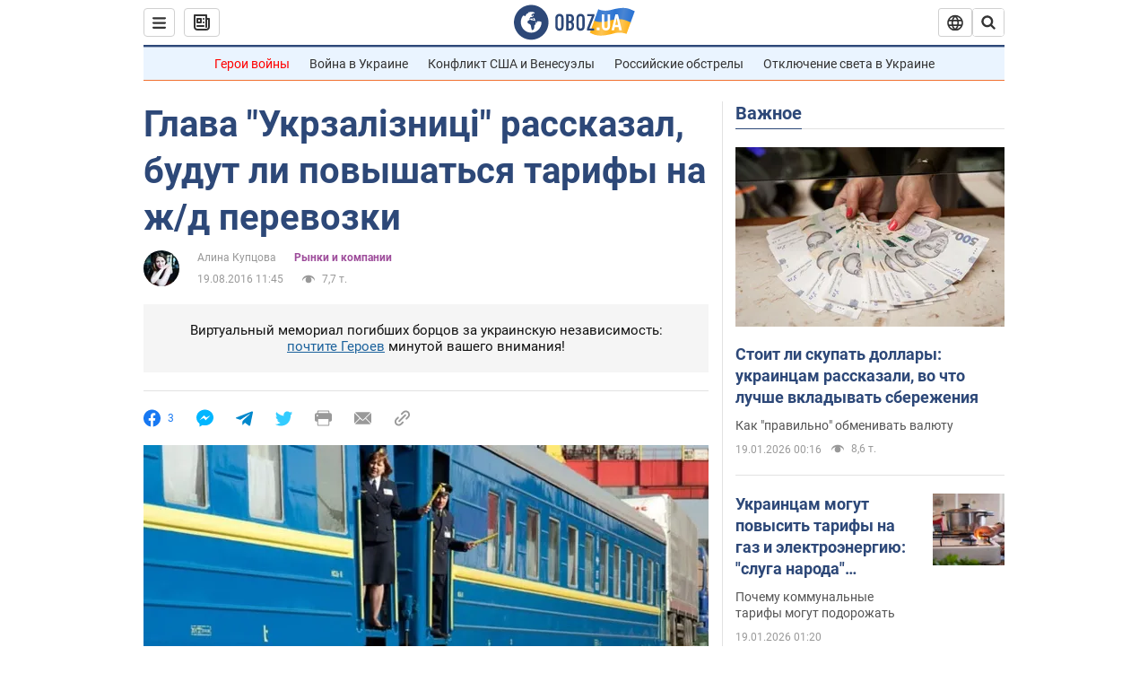

--- FILE ---
content_type: application/x-javascript; charset=utf-8
request_url: https://servicer.idealmedia.io/1418748/1?nocmp=1&sessionId=696e8868-0c348&sessionPage=1&sessionNumberWeek=1&sessionNumber=1&scale_metric_1=64.00&scale_metric_2=256.00&scale_metric_3=100.00&cbuster=1768851560019898468035&pvid=e80111ca-07df-4358-bbba-81a11d475a0d&implVersion=11&lct=1763555100&mp4=1&ap=1&consentStrLen=0&wlid=42c74a01-c8cc-4fbd-b45c-188d02f703ca&uniqId=13a52&niet=4g&nisd=false&evt=%5B%7B%22event%22%3A1%2C%22methods%22%3A%5B1%2C2%5D%7D%2C%7B%22event%22%3A2%2C%22methods%22%3A%5B1%2C2%5D%7D%5D&pv=5&jsv=es6&dpr=1&hashCommit=cbd500eb&apt=2016-08-19T11%3A45%3A00&tfre=3718&w=0&h=1&tl=150&tlp=1&sz=0x1&szp=1&szl=1&cxurl=https%3A%2F%2Ffinance.obozrevatel.com%2Feconomy%2F21548-glava-ukrzaliznitsi-rasskazal-budut-li-povyishatsya-tarifyi-na-zhd-perevozki.htm&ref=&lu=https%3A%2F%2Ffinance.obozrevatel.com%2Feconomy%2F21548-glava-ukrzaliznitsi-rasskazal-budut-li-povyishatsya-tarifyi-na-zhd-perevozki.htm
body_size: 826
content:
var _mgq=_mgq||[];
_mgq.push(["IdealmediaLoadGoods1418748_13a52",[
["champion.com.ua","11962959","1","Мудрик отримав вердикт щодо свого майбутнього у Челсі","Лондонське Челсі може достроково припинити співпрацю із українським вінгером Михайлом Мудриком","0","","","","E2Hs94OL_yHpTiVskGLB6mF9e5aL1JAHOUmzxpIcVLRKLdfngGlto9qxGjRgYmxhJP9NESf5a0MfIieRFDqB_Kldt0JdlZKDYLbkLtP-Q-XHF3FNeHoE6wCcds3Emuhm",{"i":"https://s-img.idealmedia.io/n/11962959/45x45/423x0x1074x1074/aHR0cDovL2ltZ2hvc3RzLmNvbS90LzY4NzA0MS9jMTkwYjBjYTAwNjJmMWZkYTU4NmVkYTUwMzcxOWNkMC5qcGVn.webp?v=1768851560-nJ6RsBmy1p23PBjH9EU4YwJDHjSXPfJDfl61loS1Qxk","l":"https://clck.idealmedia.io/pnews/11962959/i/1298901/pp/1/1?h=E2Hs94OL_yHpTiVskGLB6mF9e5aL1JAHOUmzxpIcVLRKLdfngGlto9qxGjRgYmxhJP9NESf5a0MfIieRFDqB_Kldt0JdlZKDYLbkLtP-Q-XHF3FNeHoE6wCcds3Emuhm&utm_campaign=obozrevatel.com&utm_source=obozrevatel.com&utm_medium=referral&rid=8c7b5ae9-f56e-11f0-ad0d-d404e6f97680&tt=Direct&att=3&afrd=296&iv=11&ct=1&gdprApplies=0&muid=q0jkAm65J5Db&st=-300&mp4=1&h2=RGCnD2pppFaSHdacZpvmnoTb7XFiyzmF87A5iRFByjtRGCPw-Jj4BtYdULfjGweqJaGSQGEi6nxpFvL8b2o0UA**","adc":[],"sdl":0,"dl":"","category":"Спорт","dbbr":0,"bbrt":0,"type":"e","media-type":"static","clicktrackers":[],"cta":"Читати далі","cdt":"","tri":"8c7b6aae-f56e-11f0-ad0d-d404e6f97680","crid":"11962959"}],],
{"awc":{},"dt":"desktop","ts":"","tt":"Direct","isBot":1,"h2":"RGCnD2pppFaSHdacZpvmnoTb7XFiyzmF87A5iRFByjtRGCPw-Jj4BtYdULfjGweqJaGSQGEi6nxpFvL8b2o0UA**","ats":0,"rid":"8c7b5ae9-f56e-11f0-ad0d-d404e6f97680","pvid":"e80111ca-07df-4358-bbba-81a11d475a0d","iv":11,"brid":32,"muidn":"q0jkAm65J5Db","dnt":2,"cv":2,"afrd":296,"consent":true,"adv_src_id":39175}]);
_mgqp();
